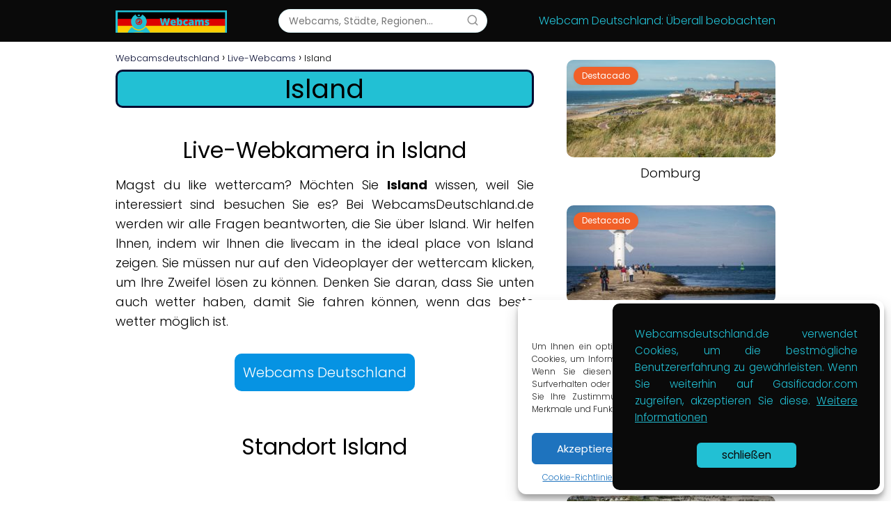

--- FILE ---
content_type: text/html; charset=UTF-8
request_url: https://webcamsdeutschland.de/webcam-island/
body_size: 21754
content:
<!DOCTYPE html><html lang="es" prefix="og: https://ogp.me/ns#"><head><meta charset="UTF-8"/>
<script>var __ezHttpConsent={setByCat:function(src,tagType,attributes,category,force,customSetScriptFn=null){var setScript=function(){if(force||window.ezTcfConsent[category]){if(typeof customSetScriptFn==='function'){customSetScriptFn();}else{var scriptElement=document.createElement(tagType);scriptElement.src=src;attributes.forEach(function(attr){for(var key in attr){if(attr.hasOwnProperty(key)){scriptElement.setAttribute(key,attr[key]);}}});var firstScript=document.getElementsByTagName(tagType)[0];firstScript.parentNode.insertBefore(scriptElement,firstScript);}}};if(force||(window.ezTcfConsent&&window.ezTcfConsent.loaded)){setScript();}else if(typeof getEzConsentData==="function"){getEzConsentData().then(function(ezTcfConsent){if(ezTcfConsent&&ezTcfConsent.loaded){setScript();}else{console.error("cannot get ez consent data");force=true;setScript();}});}else{force=true;setScript();console.error("getEzConsentData is not a function");}},};</script>
<script>var ezTcfConsent=window.ezTcfConsent?window.ezTcfConsent:{loaded:false,store_info:false,develop_and_improve_services:false,measure_ad_performance:false,measure_content_performance:false,select_basic_ads:false,create_ad_profile:false,select_personalized_ads:false,create_content_profile:false,select_personalized_content:false,understand_audiences:false,use_limited_data_to_select_content:false,};function getEzConsentData(){return new Promise(function(resolve){document.addEventListener("ezConsentEvent",function(event){var ezTcfConsent=event.detail.ezTcfConsent;resolve(ezTcfConsent);});});}</script>
<script>if(typeof _setEzCookies!=='function'){function _setEzCookies(ezConsentData){var cookies=window.ezCookieQueue;for(var i=0;i<cookies.length;i++){var cookie=cookies[i];if(ezConsentData&&ezConsentData.loaded&&ezConsentData[cookie.tcfCategory]){document.cookie=cookie.name+"="+cookie.value;}}}}
window.ezCookieQueue=window.ezCookieQueue||[];if(typeof addEzCookies!=='function'){function addEzCookies(arr){window.ezCookieQueue=[...window.ezCookieQueue,...arr];}}
addEzCookies([]);if(window.ezTcfConsent&&window.ezTcfConsent.loaded){_setEzCookies(window.ezTcfConsent);}else if(typeof getEzConsentData==="function"){getEzConsentData().then(function(ezTcfConsent){if(ezTcfConsent&&ezTcfConsent.loaded){_setEzCookies(window.ezTcfConsent);}else{console.error("cannot get ez consent data");_setEzCookies(window.ezTcfConsent);}});}else{console.error("getEzConsentData is not a function");_setEzCookies(window.ezTcfConsent);}</script>
<script data-ezscrex='false' data-cfasync='false' data-pagespeed-no-defer>var __ez=__ez||{};__ez.stms=Date.now();__ez.evt={};__ez.script={};__ez.ck=__ez.ck||{};__ez.template={};__ez.template.isOrig=true;window.__ezScriptHost="//www.ezojs.com";__ez.queue=__ez.queue||function(){var e=0,i=0,t=[],n=!1,o=[],r=[],s=!0,a=function(e,i,n,o,r,s,a){var l=arguments.length>7&&void 0!==arguments[7]?arguments[7]:window,d=this;this.name=e,this.funcName=i,this.parameters=null===n?null:w(n)?n:[n],this.isBlock=o,this.blockedBy=r,this.deleteWhenComplete=s,this.isError=!1,this.isComplete=!1,this.isInitialized=!1,this.proceedIfError=a,this.fWindow=l,this.isTimeDelay=!1,this.process=function(){f("... func = "+e),d.isInitialized=!0,d.isComplete=!0,f("... func.apply: "+e);var i=d.funcName.split("."),n=null,o=this.fWindow||window;i.length>3||(n=3===i.length?o[i[0]][i[1]][i[2]]:2===i.length?o[i[0]][i[1]]:o[d.funcName]),null!=n&&n.apply(null,this.parameters),!0===d.deleteWhenComplete&&delete t[e],!0===d.isBlock&&(f("----- F'D: "+d.name),m())}},l=function(e,i,t,n,o,r,s){var a=arguments.length>7&&void 0!==arguments[7]?arguments[7]:window,l=this;this.name=e,this.path=i,this.async=o,this.defer=r,this.isBlock=t,this.blockedBy=n,this.isInitialized=!1,this.isError=!1,this.isComplete=!1,this.proceedIfError=s,this.fWindow=a,this.isTimeDelay=!1,this.isPath=function(e){return"/"===e[0]&&"/"!==e[1]},this.getSrc=function(e){return void 0!==window.__ezScriptHost&&this.isPath(e)&&"banger.js"!==this.name?window.__ezScriptHost+e:e},this.process=function(){l.isInitialized=!0,f("... file = "+e);var i=this.fWindow?this.fWindow.document:document,t=i.createElement("script");t.src=this.getSrc(this.path),!0===o?t.async=!0:!0===r&&(t.defer=!0),t.onerror=function(){var e={url:window.location.href,name:l.name,path:l.path,user_agent:window.navigator.userAgent};"undefined"!=typeof _ezaq&&(e.pageview_id=_ezaq.page_view_id);var i=encodeURIComponent(JSON.stringify(e)),t=new XMLHttpRequest;t.open("GET","//g.ezoic.net/ezqlog?d="+i,!0),t.send(),f("----- ERR'D: "+l.name),l.isError=!0,!0===l.isBlock&&m()},t.onreadystatechange=t.onload=function(){var e=t.readyState;f("----- F'D: "+l.name),e&&!/loaded|complete/.test(e)||(l.isComplete=!0,!0===l.isBlock&&m())},i.getElementsByTagName("head")[0].appendChild(t)}},d=function(e,i){this.name=e,this.path="",this.async=!1,this.defer=!1,this.isBlock=!1,this.blockedBy=[],this.isInitialized=!0,this.isError=!1,this.isComplete=i,this.proceedIfError=!1,this.isTimeDelay=!1,this.process=function(){}};function c(e,i,n,s,a,d,c,u,f){var m=new l(e,i,n,s,a,d,c,f);!0===u?o[e]=m:r[e]=m,t[e]=m,h(m)}function h(e){!0!==u(e)&&0!=s&&e.process()}function u(e){if(!0===e.isTimeDelay&&!1===n)return f(e.name+" blocked = TIME DELAY!"),!0;if(w(e.blockedBy))for(var i=0;i<e.blockedBy.length;i++){var o=e.blockedBy[i];if(!1===t.hasOwnProperty(o))return f(e.name+" blocked = "+o),!0;if(!0===e.proceedIfError&&!0===t[o].isError)return!1;if(!1===t[o].isComplete)return f(e.name+" blocked = "+o),!0}return!1}function f(e){var i=window.location.href,t=new RegExp("[?&]ezq=([^&#]*)","i").exec(i);"1"===(t?t[1]:null)&&console.debug(e)}function m(){++e>200||(f("let's go"),p(o),p(r))}function p(e){for(var i in e)if(!1!==e.hasOwnProperty(i)){var t=e[i];!0===t.isComplete||u(t)||!0===t.isInitialized||!0===t.isError?!0===t.isError?f(t.name+": error"):!0===t.isComplete?f(t.name+": complete already"):!0===t.isInitialized&&f(t.name+": initialized already"):t.process()}}function w(e){return"[object Array]"==Object.prototype.toString.call(e)}return window.addEventListener("load",(function(){setTimeout((function(){n=!0,f("TDELAY -----"),m()}),5e3)}),!1),{addFile:c,addFileOnce:function(e,i,n,o,r,s,a,l,d){t[e]||c(e,i,n,o,r,s,a,l,d)},addDelayFile:function(e,i){var n=new l(e,i,!1,[],!1,!1,!0);n.isTimeDelay=!0,f(e+" ...  FILE! TDELAY"),r[e]=n,t[e]=n,h(n)},addFunc:function(e,n,s,l,d,c,u,f,m,p){!0===c&&(e=e+"_"+i++);var w=new a(e,n,s,l,d,u,f,p);!0===m?o[e]=w:r[e]=w,t[e]=w,h(w)},addDelayFunc:function(e,i,n){var o=new a(e,i,n,!1,[],!0,!0);o.isTimeDelay=!0,f(e+" ...  FUNCTION! TDELAY"),r[e]=o,t[e]=o,h(o)},items:t,processAll:m,setallowLoad:function(e){s=e},markLoaded:function(e){if(e&&0!==e.length){if(e in t){var i=t[e];!0===i.isComplete?f(i.name+" "+e+": error loaded duplicate"):(i.isComplete=!0,i.isInitialized=!0)}else t[e]=new d(e,!0);f("markLoaded dummyfile: "+t[e].name)}},logWhatsBlocked:function(){for(var e in t)!1!==t.hasOwnProperty(e)&&u(t[e])}}}();__ez.evt.add=function(e,t,n){e.addEventListener?e.addEventListener(t,n,!1):e.attachEvent?e.attachEvent("on"+t,n):e["on"+t]=n()},__ez.evt.remove=function(e,t,n){e.removeEventListener?e.removeEventListener(t,n,!1):e.detachEvent?e.detachEvent("on"+t,n):delete e["on"+t]};__ez.script.add=function(e){var t=document.createElement("script");t.src=e,t.async=!0,t.type="text/javascript",document.getElementsByTagName("head")[0].appendChild(t)};__ez.dot=__ez.dot||{};__ez.queue.addFileOnce('/detroitchicago/boise.js', '//go.ezodn.com/detroitchicago/boise.js?gcb=195-0&cb=5', true, [], true, false, true, false);__ez.queue.addFileOnce('/parsonsmaize/abilene.js', '//go.ezodn.com/parsonsmaize/abilene.js?gcb=195-0&cb=e80eca0cdb', true, [], true, false, true, false);__ez.queue.addFileOnce('/parsonsmaize/mulvane.js', '//go.ezodn.com/parsonsmaize/mulvane.js?gcb=195-0&cb=e75e48eec0', true, ['/parsonsmaize/abilene.js'], true, false, true, false);__ez.queue.addFileOnce('/detroitchicago/birmingham.js', '//go.ezodn.com/detroitchicago/birmingham.js?gcb=195-0&cb=539c47377c', true, ['/parsonsmaize/abilene.js'], true, false, true, false);</script>
<script data-ezscrex="false" type="text/javascript" data-cfasync="false">window._ezaq = Object.assign({"ad_cache_level":0,"adpicker_placement_cnt":0,"ai_placeholder_cache_level":0,"ai_placeholder_placement_cnt":-1,"article_category":"Live-Webcams","author":"Herman","domain":"webcamsdeutschland.de","domain_id":366836,"ezcache_level":0,"ezcache_skip_code":0,"has_bad_image":0,"has_bad_words":0,"is_sitespeed":0,"lt_cache_level":0,"response_size":62902,"response_size_orig":57035,"response_time_orig":0,"template_id":120,"url":"https://webcamsdeutschland.de/webcam-island/","word_count":0,"worst_bad_word_level":0}, typeof window._ezaq !== "undefined" ? window._ezaq : {});__ez.queue.markLoaded('ezaqBaseReady');</script>
<script type='text/javascript' data-ezscrex='false' data-cfasync='false'>
window.ezAnalyticsStatic = true;
window._ez_send_requests_through_ezoic = true;window.ezWp = true;
function analyticsAddScript(script) {
	var ezDynamic = document.createElement('script');
	ezDynamic.type = 'text/javascript';
	ezDynamic.innerHTML = script;
	document.head.appendChild(ezDynamic);
}
function getCookiesWithPrefix() {
    var allCookies = document.cookie.split(';');
    var cookiesWithPrefix = {};

    for (var i = 0; i < allCookies.length; i++) {
        var cookie = allCookies[i].trim();

        for (var j = 0; j < arguments.length; j++) {
            var prefix = arguments[j];
            if (cookie.indexOf(prefix) === 0) {
                var cookieParts = cookie.split('=');
                var cookieName = cookieParts[0];
                var cookieValue = cookieParts.slice(1).join('=');
                cookiesWithPrefix[cookieName] = decodeURIComponent(cookieValue);
                break; // Once matched, no need to check other prefixes
            }
        }
    }

    return cookiesWithPrefix;
}
function productAnalytics() {
	var d = {"dhh":"//go.ezodn.com","pr":[6],"omd5":"03940da4a4c645a47b7d00cc75175948","nar":"risk score"};
	d.u = _ezaq.url;
	d.p = _ezaq.page_view_id;
	d.v = _ezaq.visit_uuid;
	d.ab = _ezaq.ab_test_id;
	d.e = JSON.stringify(_ezaq);
	d.ref = document.referrer;
	d.c = getCookiesWithPrefix('active_template', 'ez', 'lp_');
	if(typeof ez_utmParams !== 'undefined') {
		d.utm = ez_utmParams;
	}

	var dataText = JSON.stringify(d);
	var xhr = new XMLHttpRequest();
	xhr.open('POST','//g.ezoic.net/ezais/analytics?cb=1', true);
	xhr.onload = function () {
		if (xhr.status!=200) {
            return;
		}

        if(document.readyState !== 'loading') {
            analyticsAddScript(xhr.response);
            return;
        }

        var eventFunc = function() {
            if(document.readyState === 'loading') {
                return;
            }
            document.removeEventListener('readystatechange', eventFunc, false);
            analyticsAddScript(xhr.response);
        };

        document.addEventListener('readystatechange', eventFunc, false);
	};
	xhr.setRequestHeader('Content-Type','text/plain');
	xhr.send(dataText);
}
__ez.queue.addFunc("productAnalytics", "productAnalytics", null, true, ['ezaqBaseReady'], false, false, false, true);
</script><base href="https://webcamsdeutschland.de/webcam-island/"/>
	

<meta name="viewport" content="width=device-width, initial-scale=1.0, maximum-scale=2.0"/>

<!-- Optimización para motores de búsqueda de Rank Math -  https://rankmath.com/ -->
<title>▶️ Webcam Island Live - HD - 2026</title>
<meta name="description" content="🌍 die Island in der der Deutschland 🌍."/>
<meta name="robots" content="follow, index, max-snippet:-1, max-video-preview:-1, max-image-preview:large"/>
<link rel="canonical" href="https://webcamsdeutschland.de/webcam-island/"/>
<meta property="og:locale" content="es_ES"/>
<meta property="og:type" content="article"/>
<meta property="og:title" content="▶️ Webcam Island Live - HD - 2026"/>
<meta property="og:description" content="🌍 die Island in der der Deutschland 🌍."/>
<meta property="og:url" content="https://webcamsdeutschland.de/webcam-island/"/>
<meta property="og:site_name" content="Webcamsdeutschland"/>
<meta property="article:publisher" content="https://www.facebook.com/profile.php?id=100075995089120"/>
<meta property="article:section" content="Live-Webcams"/>
<meta property="og:image" content="https://webcamsdeutschland.de/wp-content/uploads/2021/12/island-1024x410.jpg"/>
<meta property="og:image:secure_url" content="https://webcamsdeutschland.de/wp-content/uploads/2021/12/island-1024x410.jpg"/>
<meta property="og:image:width" content="1024"/>
<meta property="og:image:height" content="410"/>
<meta property="og:image:alt" content="Island"/>
<meta property="og:image:type" content="image/jpeg"/>
<meta name="twitter:card" content="summary_large_image"/>
<meta name="twitter:title" content="▶️ Webcam Island Live - HD - 2026"/>
<meta name="twitter:description" content="🌍 die Island in der der Deutschland 🌍."/>
<meta name="twitter:image" content="https://webcamsdeutschland.de/wp-content/uploads/2021/12/island-1024x410.jpg"/>
<meta name="twitter:label1" content="Escrito por"/>
<meta name="twitter:data1" content="Herman"/>
<meta name="twitter:label2" content="Tiempo de lectura"/>
<meta name="twitter:data2" content="Menos de un minuto"/>
<!-- /Plugin Rank Math WordPress SEO -->

<link rel="stylesheet" id="wp-block-library-css" href="https://webcamsdeutschland.de/wp-includes/css/dist/block-library/style.min.css?ver=6.6.2" type="text/css" media="all"/>
<style id="classic-theme-styles-inline-css" type="text/css">
/*! This file is auto-generated */
.wp-block-button__link{color:#fff;background-color:#32373c;border-radius:9999px;box-shadow:none;text-decoration:none;padding:calc(.667em + 2px) calc(1.333em + 2px);font-size:1.125em}.wp-block-file__button{background:#32373c;color:#fff;text-decoration:none}
</style>
<style id="global-styles-inline-css" type="text/css">
:root{--wp--preset--aspect-ratio--square: 1;--wp--preset--aspect-ratio--4-3: 4/3;--wp--preset--aspect-ratio--3-4: 3/4;--wp--preset--aspect-ratio--3-2: 3/2;--wp--preset--aspect-ratio--2-3: 2/3;--wp--preset--aspect-ratio--16-9: 16/9;--wp--preset--aspect-ratio--9-16: 9/16;--wp--preset--color--black: #000000;--wp--preset--color--cyan-bluish-gray: #abb8c3;--wp--preset--color--white: #ffffff;--wp--preset--color--pale-pink: #f78da7;--wp--preset--color--vivid-red: #cf2e2e;--wp--preset--color--luminous-vivid-orange: #ff6900;--wp--preset--color--luminous-vivid-amber: #fcb900;--wp--preset--color--light-green-cyan: #7bdcb5;--wp--preset--color--vivid-green-cyan: #00d084;--wp--preset--color--pale-cyan-blue: #8ed1fc;--wp--preset--color--vivid-cyan-blue: #0693e3;--wp--preset--color--vivid-purple: #9b51e0;--wp--preset--gradient--vivid-cyan-blue-to-vivid-purple: linear-gradient(135deg,rgba(6,147,227,1) 0%,rgb(155,81,224) 100%);--wp--preset--gradient--light-green-cyan-to-vivid-green-cyan: linear-gradient(135deg,rgb(122,220,180) 0%,rgb(0,208,130) 100%);--wp--preset--gradient--luminous-vivid-amber-to-luminous-vivid-orange: linear-gradient(135deg,rgba(252,185,0,1) 0%,rgba(255,105,0,1) 100%);--wp--preset--gradient--luminous-vivid-orange-to-vivid-red: linear-gradient(135deg,rgba(255,105,0,1) 0%,rgb(207,46,46) 100%);--wp--preset--gradient--very-light-gray-to-cyan-bluish-gray: linear-gradient(135deg,rgb(238,238,238) 0%,rgb(169,184,195) 100%);--wp--preset--gradient--cool-to-warm-spectrum: linear-gradient(135deg,rgb(74,234,220) 0%,rgb(151,120,209) 20%,rgb(207,42,186) 40%,rgb(238,44,130) 60%,rgb(251,105,98) 80%,rgb(254,248,76) 100%);--wp--preset--gradient--blush-light-purple: linear-gradient(135deg,rgb(255,206,236) 0%,rgb(152,150,240) 100%);--wp--preset--gradient--blush-bordeaux: linear-gradient(135deg,rgb(254,205,165) 0%,rgb(254,45,45) 50%,rgb(107,0,62) 100%);--wp--preset--gradient--luminous-dusk: linear-gradient(135deg,rgb(255,203,112) 0%,rgb(199,81,192) 50%,rgb(65,88,208) 100%);--wp--preset--gradient--pale-ocean: linear-gradient(135deg,rgb(255,245,203) 0%,rgb(182,227,212) 50%,rgb(51,167,181) 100%);--wp--preset--gradient--electric-grass: linear-gradient(135deg,rgb(202,248,128) 0%,rgb(113,206,126) 100%);--wp--preset--gradient--midnight: linear-gradient(135deg,rgb(2,3,129) 0%,rgb(40,116,252) 100%);--wp--preset--font-size--small: 13px;--wp--preset--font-size--medium: 20px;--wp--preset--font-size--large: 36px;--wp--preset--font-size--x-large: 42px;--wp--preset--spacing--20: 0.44rem;--wp--preset--spacing--30: 0.67rem;--wp--preset--spacing--40: 1rem;--wp--preset--spacing--50: 1.5rem;--wp--preset--spacing--60: 2.25rem;--wp--preset--spacing--70: 3.38rem;--wp--preset--spacing--80: 5.06rem;--wp--preset--shadow--natural: 6px 6px 9px rgba(0, 0, 0, 0.2);--wp--preset--shadow--deep: 12px 12px 50px rgba(0, 0, 0, 0.4);--wp--preset--shadow--sharp: 6px 6px 0px rgba(0, 0, 0, 0.2);--wp--preset--shadow--outlined: 6px 6px 0px -3px rgba(255, 255, 255, 1), 6px 6px rgba(0, 0, 0, 1);--wp--preset--shadow--crisp: 6px 6px 0px rgba(0, 0, 0, 1);}:where(.is-layout-flex){gap: 0.5em;}:where(.is-layout-grid){gap: 0.5em;}body .is-layout-flex{display: flex;}.is-layout-flex{flex-wrap: wrap;align-items: center;}.is-layout-flex > :is(*, div){margin: 0;}body .is-layout-grid{display: grid;}.is-layout-grid > :is(*, div){margin: 0;}:where(.wp-block-columns.is-layout-flex){gap: 2em;}:where(.wp-block-columns.is-layout-grid){gap: 2em;}:where(.wp-block-post-template.is-layout-flex){gap: 1.25em;}:where(.wp-block-post-template.is-layout-grid){gap: 1.25em;}.has-black-color{color: var(--wp--preset--color--black) !important;}.has-cyan-bluish-gray-color{color: var(--wp--preset--color--cyan-bluish-gray) !important;}.has-white-color{color: var(--wp--preset--color--white) !important;}.has-pale-pink-color{color: var(--wp--preset--color--pale-pink) !important;}.has-vivid-red-color{color: var(--wp--preset--color--vivid-red) !important;}.has-luminous-vivid-orange-color{color: var(--wp--preset--color--luminous-vivid-orange) !important;}.has-luminous-vivid-amber-color{color: var(--wp--preset--color--luminous-vivid-amber) !important;}.has-light-green-cyan-color{color: var(--wp--preset--color--light-green-cyan) !important;}.has-vivid-green-cyan-color{color: var(--wp--preset--color--vivid-green-cyan) !important;}.has-pale-cyan-blue-color{color: var(--wp--preset--color--pale-cyan-blue) !important;}.has-vivid-cyan-blue-color{color: var(--wp--preset--color--vivid-cyan-blue) !important;}.has-vivid-purple-color{color: var(--wp--preset--color--vivid-purple) !important;}.has-black-background-color{background-color: var(--wp--preset--color--black) !important;}.has-cyan-bluish-gray-background-color{background-color: var(--wp--preset--color--cyan-bluish-gray) !important;}.has-white-background-color{background-color: var(--wp--preset--color--white) !important;}.has-pale-pink-background-color{background-color: var(--wp--preset--color--pale-pink) !important;}.has-vivid-red-background-color{background-color: var(--wp--preset--color--vivid-red) !important;}.has-luminous-vivid-orange-background-color{background-color: var(--wp--preset--color--luminous-vivid-orange) !important;}.has-luminous-vivid-amber-background-color{background-color: var(--wp--preset--color--luminous-vivid-amber) !important;}.has-light-green-cyan-background-color{background-color: var(--wp--preset--color--light-green-cyan) !important;}.has-vivid-green-cyan-background-color{background-color: var(--wp--preset--color--vivid-green-cyan) !important;}.has-pale-cyan-blue-background-color{background-color: var(--wp--preset--color--pale-cyan-blue) !important;}.has-vivid-cyan-blue-background-color{background-color: var(--wp--preset--color--vivid-cyan-blue) !important;}.has-vivid-purple-background-color{background-color: var(--wp--preset--color--vivid-purple) !important;}.has-black-border-color{border-color: var(--wp--preset--color--black) !important;}.has-cyan-bluish-gray-border-color{border-color: var(--wp--preset--color--cyan-bluish-gray) !important;}.has-white-border-color{border-color: var(--wp--preset--color--white) !important;}.has-pale-pink-border-color{border-color: var(--wp--preset--color--pale-pink) !important;}.has-vivid-red-border-color{border-color: var(--wp--preset--color--vivid-red) !important;}.has-luminous-vivid-orange-border-color{border-color: var(--wp--preset--color--luminous-vivid-orange) !important;}.has-luminous-vivid-amber-border-color{border-color: var(--wp--preset--color--luminous-vivid-amber) !important;}.has-light-green-cyan-border-color{border-color: var(--wp--preset--color--light-green-cyan) !important;}.has-vivid-green-cyan-border-color{border-color: var(--wp--preset--color--vivid-green-cyan) !important;}.has-pale-cyan-blue-border-color{border-color: var(--wp--preset--color--pale-cyan-blue) !important;}.has-vivid-cyan-blue-border-color{border-color: var(--wp--preset--color--vivid-cyan-blue) !important;}.has-vivid-purple-border-color{border-color: var(--wp--preset--color--vivid-purple) !important;}.has-vivid-cyan-blue-to-vivid-purple-gradient-background{background: var(--wp--preset--gradient--vivid-cyan-blue-to-vivid-purple) !important;}.has-light-green-cyan-to-vivid-green-cyan-gradient-background{background: var(--wp--preset--gradient--light-green-cyan-to-vivid-green-cyan) !important;}.has-luminous-vivid-amber-to-luminous-vivid-orange-gradient-background{background: var(--wp--preset--gradient--luminous-vivid-amber-to-luminous-vivid-orange) !important;}.has-luminous-vivid-orange-to-vivid-red-gradient-background{background: var(--wp--preset--gradient--luminous-vivid-orange-to-vivid-red) !important;}.has-very-light-gray-to-cyan-bluish-gray-gradient-background{background: var(--wp--preset--gradient--very-light-gray-to-cyan-bluish-gray) !important;}.has-cool-to-warm-spectrum-gradient-background{background: var(--wp--preset--gradient--cool-to-warm-spectrum) !important;}.has-blush-light-purple-gradient-background{background: var(--wp--preset--gradient--blush-light-purple) !important;}.has-blush-bordeaux-gradient-background{background: var(--wp--preset--gradient--blush-bordeaux) !important;}.has-luminous-dusk-gradient-background{background: var(--wp--preset--gradient--luminous-dusk) !important;}.has-pale-ocean-gradient-background{background: var(--wp--preset--gradient--pale-ocean) !important;}.has-electric-grass-gradient-background{background: var(--wp--preset--gradient--electric-grass) !important;}.has-midnight-gradient-background{background: var(--wp--preset--gradient--midnight) !important;}.has-small-font-size{font-size: var(--wp--preset--font-size--small) !important;}.has-medium-font-size{font-size: var(--wp--preset--font-size--medium) !important;}.has-large-font-size{font-size: var(--wp--preset--font-size--large) !important;}.has-x-large-font-size{font-size: var(--wp--preset--font-size--x-large) !important;}
:where(.wp-block-post-template.is-layout-flex){gap: 1.25em;}:where(.wp-block-post-template.is-layout-grid){gap: 1.25em;}
:where(.wp-block-columns.is-layout-flex){gap: 2em;}:where(.wp-block-columns.is-layout-grid){gap: 2em;}
:root :where(.wp-block-pullquote){font-size: 1.5em;line-height: 1.6;}
</style>
<link rel="stylesheet" id="cmplz-general-css" href="https://webcamsdeutschland.de/wp-content/plugins/complianz-gdpr/assets/css/cookieblocker.min.css?ver=6.5.4" type="text/css" media="all"/>
<link rel="stylesheet" id="asap-style-css" href="https://webcamsdeutschland.de/wp-content/themes/asap/assets/css/main.min.css?ver=05140823" type="text/css" media="all"/>
<style id="asap-style-inline-css" type="text/css">
body {font-family: 'Poppins', sans-serif !important;background: #FFFFFF;font-weight: 300 !important;}h1,h2,h3,h4,h5,h6 {font-family: 'Poppins', sans-serif !important;font-weight: 400;line-height: 1.3;}h1 {color:#000000}h2,h5,h6{color:#000000}h3{color:#181818}h4{color:#181818}.article-loop p,.article-loop-featured p,.article-loop h2,.article-loop h3,.article-loop h4,.article-loop-featured h2,.article-loop-featured h3,.article-loop span.entry-title, .related-posts p,.last-post-sidebar p,.woocommerce-loop-product__title {font-family: 'Poppins', sans-serif !important;font-size: 18px !important;font-weight: 300 !important;}.article-loop .show-extract p,.article-loop .show-extract span {font-family: 'Poppins', sans-serif !important;font-weight: 300 !important;}a {color: #050a30;}.the-content .post-index span,.des-category .post-index span {font-size:18px;}.the-content .post-index li,.the-content .post-index a,.des-category .post-index li,.des-category .post-index a,.comment-respond > p > span > a,.asap-pros-cons-title span,.asap-pros-cons ul li span,.woocommerce #reviews #comments ol.commentlist li .comment-text p,.woocommerce #review_form #respond p,.woocommerce .comment-reply-title,.woocommerce form .form-row label, .woocommerce-page form .form-row label {font-size: calc(18px - 2px);}.content-tags a,.tagcloud a {border:1px solid #050a30;}.content-tags a:hover,.tagcloud a:hover {color: #050a3099;}p,.the-content ul li,.the-content ol li {color: #000000;font-size: 18px;line-height: 1.6;}.comment-author cite,.primary-sidebar ul li a,.woocommerce ul.products li.product .price,span.asap-author,.content-cluster .show-extract span {color: #000000;}.comment-body p,#commentform input,#commentform textarea{font-size: calc(18px - 2px);}.social-title {font-size: calc(18px - 3px);}.breadcrumb a,.breadcrumb span,.woocommerce .woocommerce-breadcrumb {font-size: calc(18px - 5px);}.content-footer p,.content-footer li,.search-header input:not([type=submit]):not([type=radio]):not([type=checkbox]):not([type=file]) {font-size: calc(18px - 4px) !important;}.search-header input:not([type=submit]):not([type=radio]):not([type=checkbox]):not([type=file]) {border:1px solid #22c0d426 !important;}h1 {font-size: 38px;}h2 {font-size: 32px;}h3 {font-size: 28px;}h4 {font-size: 23px;}.site-header,#cookiesbox {background: #0a0a0a;}.site-header-wc a span.count-number {border:1px solid #22c0d4;}.content-footer {background: #000000;}.comment-respond > p,.area-comentarios ol > p,.error404 .content-loop p + p,.search .content-loop .search-home + p {border-bottom:1px solid #086972}.pagination a,.nav-links a,.woocommerce #respond input#submit,.woocommerce a.button, .woocommerce button.button,.woocommerce input.button,.woocommerce #respond input#submit.alt,.woocommerce a.button.alt,.woocommerce button.button.alt,.woocommerce input.button.alt,.wpcf7-form input.wpcf7-submit {background: #086972;color: #FFFFFF !important;}.woocommerce div.product .woocommerce-tabs ul.tabs li.active {border-bottom: 2px solid #086972;}.pagination a:hover,.nav-links a:hover {background: #086972B3;}.article-loop a span.entry-title{color:#000000 !important;}.article-loop a:hover p,.article-loop a:hover h2,.article-loop a:hover h3,.article-loop a:hover span.entry-title {color: #050a30 !important;}.article-loop.custom-links a:hover span.entry-title,.asap-loop-horizontal .article-loop a:hover span.entry-title {color: #000000 !important;}#commentform input,#commentform textarea {border: 2px solid #086972;font-weight: 300 !important;}.content-loop {max-width: 980px;}.site-header-content,.site-header-content-top {max-width: 980px;}.content-footer {max-width: calc(980px - 32px); }.content-footer-social {background: #0000001A;}.content-single {max-width: 980px;}.content-page {max-width: 980px;}.content-wc {max-width: 980px;}.reply a,.go-top {background: #086972;color: #FFFFFF;}.reply a {border: 2px solid #086972;}#commentform input[type=submit] {background: #086972;color: #FFFFFF;}.site-header a,header,header label {color: #22c0d4;}.content-footer a,.content-footer p,.content-footer .widget-area {color: #22c0d4;}header .line {background: #22c0d4;}.site-logo img {max-width: 160px;width:100%;}.search-header {margin-left: 0px;}.primary-sidebar {width:300px;}p.sidebar-title,.comment-respond > p,.area-comentarios ol > p,.asap-subtitle {font-size:calc(18px + 2px);}.popular-post-sidebar ol a {color:#000000;font-size:calc(18px - 2px);}.popular-post-sidebar ol li:before,.primary-sidebar div ul li:before {border-color: #086972;}.search-form input[type=submit] {background:#0a0a0a;}.search-form {border:2px solid #086972;}.sidebar-title:after,.archive .content-loop h1:after {background:#086972;}.single-nav .nav-prev a:before, .single-nav .nav-next a:before {border-color:#086972;}.single-nav a {color:#000000;font-size:calc(18px - 3px);}.the-content .post-index {border-top:2px solid #086972;}.the-content .post-index #show-table {color:#050a30;font-size: calc(18px - 3px);font-weight: 300;}.the-content .post-index .btn-show {font-size: calc(18px - 3px) !important;}.search-header form {width:300px;}.site-header .site-header-wc svg {stroke:#22c0d4;}.item-featured {color:#FFFFFF;background:#f16028;}.checkbox .check-table svg {stroke:#086972;}.article-content,#commentform input, #commentform textarea,.reply a,.woocommerce #respond input#submit, .woocommerce #respond input#submit.alt,.woocommerce-address-fields__field-wrapper input,.woocommerce-EditAccountForm input,.wpcf7-form input,.wpcf7-form textarea,.wpcf7-form input.wpcf7-submit {border-radius:10px !important;}.pagination a, .pagination span, .nav-links a {border-radius:50%;min-width:2.5rem;}.reply a {padding:6px 8px !important;}.asap-icon,.asap-icon-single {border-radius:50%;}.asap-icon{margin-right:1px;padding:.6rem !important;}.content-footer-social {border-top-left-radius:10px;border-top-right-radius:10px;}.item-featured,.content-item-category>span,.woocommerce span.onsale,.woocommerce a.button,.woocommerce button.button, .woocommerce input.button, .woocommerce a.button.alt, .woocommerce button.button.alt, .woocommerce input.button.alt,.product-gallery-summary .quantity input,#add_payment_method table.cart input,.woocommerce-cart table.cart input, .woocommerce-checkout table.cart input,.woocommerce div.product form.cart .variations select {border-radius:2rem !important;}.search-home input {border-radius:2rem !important;padding: 0.875rem 1.25rem !important;}.search-home button.s-btn {margin-right:1.25rem !important;}#cookiesbox p,#cookiesbox a {color: #22c0d4;}#cookiesbox button {background: #22c0d4;color:#0a0a0a;}@media (max-width: 1050px) and (min-width:481px) {.article-loop-featured .article-image-featured {border-radius: 10px !important;}}@media (min-width:1050px) { ul.sub-menu,ul.sub-menu li {border-radius:10px;}.search-header input {border-radius:2rem !important;padding: 0 0 0 .85rem !important;}.search-header button.s-btn {width:2.65rem !important;}.site-header .asap-icon svg { stroke: #22c0d4 !important;}.home .content-loop {padding-top: 1.75rem;}}@media (min-width:1050px) {.content-footer {border-top-left-radius:10px;border-top-right-radius:10px;}}.article-loop .article-image,.article-loop a p,.article-loop img,.article-image-featured,input,textarea,a { transition:all .2s; }.article-loop:hover .article-image,.article-loop:hover img{transform:scale(1.05) }.the-content .post-index #index-table{display:none;}@media(max-width:480px) {h1,.archive .content-loop h1 {font-size: calc(38px - 8px);}h2 {font-size: calc(32px - 4px);}h3 {font-size: calc(28px - 4px);}.article-loop-featured .article-image-featured {border-radius:10px !important;}}@media(min-width:1050px) {.content-thin {width: calc(95% - 300px);}#menu>ul {font-size: calc(18px - 2px);} #menu ul .menu-item-has-children:after {border: solid #22c0d4;border-width: 0 2px 2px 0;}}@media(max-width:1050px) {#menu ul li .sub-menu li a:hover { color:#050a30 !important;}#menu ul>li ul>li>a{font-size: calc(18px - 2px);}}.item-featured {margin-top:10px;} .asap-box-design .last-post-sidebar .article-content { min-height:140px;}.asap-box-design .last-post-sidebar .article-loop {margin-bottom:.85rem !important;} .asap-box-design .last-post-sidebar article:last-child { margin-bottom:2rem !important;}.asap-date-loop {font-size: calc(18px - 5px) !important;text-align:center;}.sticky {top: 22px !important;}.the-content h2:before,.the-content h2 span:before{margin-top: -20px;height: 20px;}header {position:relative !important;}@media (max-width: 1050px) {.content-single,.content-page {padding-top: 0 !important;}.content-loop {padding: 2rem;}.author .content-loop, .category .content-loop {padding: 1rem 2rem 2rem 2rem;}}.content-footer .widget-area {padding-right:2rem;}footer {background: #000000;}.content-footer {padding:20px;}.content-footer p.widget-title {margin-bottom:10px;}.content-footer .logo-footer {width:100%;align-items:flex-start;}.content-footer-social {width: 100%;}.content-single,content-page {margin-bottom:2rem;}.content-footer-social > div {max-width: calc(980px - 32px);margin:0 auto;}@media (min-width:1050px) {.content-footer {padding:30px 0;}.content-footer .logo-footer {margin:0 1rem 0 0 !important;padding-right:2rem !important;}}@media (max-width:1050px) {.content-footer .logo-footer {margin:0 0 1rem 0 !important;}.content-footer .widget-area {margin-top:2rem !important;}}
</style>
<script type="text/javascript" src="https://webcamsdeutschland.de/wp-includes/js/jquery/jquery.min.js?ver=3.7.1" id="jquery-core-js"></script>
<script type="text/javascript" src="https://webcamsdeutschland.de/wp-includes/js/jquery/jquery-migrate.min.js?ver=3.4.1" id="jquery-migrate-js"></script>
<link rel="alternate" title="oEmbed (JSON)" type="application/json+oembed" href="https://webcamsdeutschland.de/wp-json/oembed/1.0/embed?url=https%3A%2F%2Fwebcamsdeutschland.de%2Fwebcam-island%2F"/>
<link rel="alternate" title="oEmbed (XML)" type="text/xml+oembed" href="https://webcamsdeutschland.de/wp-json/oembed/1.0/embed?url=https%3A%2F%2Fwebcamsdeutschland.de%2Fwebcam-island%2F&amp;format=xml"/>
<style>.cmplz-hidden{display:none!important;}</style><meta name="theme-color" content="#0a0a0a"/><link rel="preload" as="image" href="https://webcamsdeutschland.de/wp-content/uploads/2021/12/island-1024x410.jpg" imagesrcset="https://webcamsdeutschland.de/wp-content/uploads/2021/12/island-1024x410.jpg 1024w, https://webcamsdeutschland.de/wp-content/uploads/2021/12/island-300x120.jpg 300w, https://webcamsdeutschland.de/wp-content/uploads/2021/12/island-768x307.jpg 768w, https://webcamsdeutschland.de/wp-content/uploads/2021/12/island-1536x615.jpg 1536w, https://webcamsdeutschland.de/wp-content/uploads/2021/12/island-2048x820.jpg 2048w" imagesizes="(max-width: 1024px) 100vw, 1024px"/><style>@font-face {
            font-family: "Poppins";
            font-style: normal;
            font-weight: 300;
            src: local(""),
            url("https://webcamsdeutschland.de/wp-content/themes/asap/assets/fonts/poppins-300.woff2") format("woff2"),
            url("https://webcamsdeutschland.de/wp-content/themes/asap/assets/fonts/poppins-300.woff") format("woff");
            font-display: swap;
        } @font-face {
            font-family: "Poppins";
            font-style: normal;
            font-weight: 700;
            src: local(""),
            url("https://webcamsdeutschland.de/wp-content/themes/asap/assets/fonts/poppins-700.woff2") format("woff2"),
            url("https://webcamsdeutschland.de/wp-content/themes/asap/assets/fonts/poppins-700.woff") format("woff");
            font-display: swap;
        } @font-face {
            font-family: "Poppins";
            font-style: normal;
            font-weight: 400;
            src: local(""),
            url("https://webcamsdeutschland.de/wp-content/themes/asap/assets/fonts/poppins-400.woff2") format("woff2"),
            url("https://webcamsdeutschland.de/wp-content/themes/asap/assets/fonts/poppins-400.woff") format("woff");
            font-display: swap;
        } </style>


<!-- Schema: Organization -->

<script type="application/ld+json">
	{"@context":"http:\/\/schema.org","@type":"Organization","name":"Webcamsdeutschland","alternateName":"Webcams aus allen Regionen Deutschlands","url":"https:\/\/webcamsdeutschland.de","logo":"https:\/\/webcamsdeutschland.de\/wp-content\/uploads\/2021\/10\/cropped-Icono-Definitivo-Webcam-Alemania.png"}</script>


<!-- Schema: Article -->

    <script type="application/ld+json">
        {"@context":"https:\/\/schema.org","@type":"Article","mainEntityOfPage":{"@type":"WebPage","@id":"https:\/\/webcamsdeutschland.de\/webcam-island\/"},"headline":"Island","image":{"@type":"ImageObject","url":"https:\/\/webcamsdeutschland.de\/wp-content\/uploads\/2021\/12\/island-scaled.jpg"},"author":{"@type":"Person","name":"Herman","sameAs":"https:\/\/webcamsdeutschland.de\/author\/herman\/"},"publisher":{"@type":"Organization","name":"Webcamsdeutschland","logo":{"@type":"ImageObject","url":"https:\/\/webcamsdeutschland.de\/wp-content\/uploads\/2021\/10\/cropped-Icono-Definitivo-Webcam-Alemania.png"}},"datePublished":"2021-12-15 13:05","dateModified":"2021-12-15 13:05"}    </script>



<!-- Schema: Search -->

    <script type="application/ld+json">
        {"@context":"https:\/\/schema.org","@type":"WebSite","url":"https:\/\/webcamsdeutschland.de","potentialAction":{"@type":"SearchAction","target":{"@type":"EntryPoint","urlTemplate":"https:\/\/webcamsdeutschland.de\/?s={s}"},"query-input":"required name=s"}}    </script>




<!-- Schema: Video -->


<!-- TradeDoubler site verification 3241021 -->

<!-- Global site tag (gtag.js) - Google Analytics -->
<script async="" src="https://www.googletagmanager.com/gtag/js?id=G-8HSKVJJ6MV"></script>
<script>
  window.dataLayer = window.dataLayer || [];
  function gtag(){dataLayer.push(arguments);}
  gtag('js', new Date());

  gtag('config', 'G-8HSKVJJ6MV');
</script>

<script data-ad-client="ca-pub-1391349995291242" async="" src="https://pagead2.googlesyndication.com/pagead/js/adsbygoogle.js"></script>
<link rel="icon" href="https://webcamsdeutschland.de/wp-content/uploads/2021/09/cropped-icono-webde-32x32.png" sizes="32x32"/>
<link rel="icon" href="https://webcamsdeutschland.de/wp-content/uploads/2021/09/cropped-icono-webde-192x192.png" sizes="192x192"/>
<link rel="apple-touch-icon" href="https://webcamsdeutschland.de/wp-content/uploads/2021/09/cropped-icono-webde-180x180.png"/>
<meta name="msapplication-TileImage" content="https://webcamsdeutschland.de/wp-content/uploads/2021/09/cropped-icono-webde-270x270.png"/>
		<style type="text/css" id="wp-custom-css">
			.contenedordiv {
  position: relative;
  overflow: hidden;
  width: 100%;
  padding-top: 56.25%; /* 16:9 Aspect Ratio (divide 9 by 16 = 0.5625) */
}

/* Then style the iframe to fit in the container div with full height and width */
.rif {
  position: absolute;
  top: 0;
  left: 0;
  bottom: 0;
  right: 0;
  width: 100%;
  height: 100%;
}

@media (max-width: 600px){
	h1 {
		background-color: #22c0d4;
		border: 3px solid #050a30;
		text-align:center;
		border-radius: 10px;
	}
	.h2inicio {
		background-color: #22c0d4;
		border: 3px solid #050a30;
		text-align: center;
		border-radius: 10px;
	}
}

@media (min-width: 601px) and (max-width:1040px){
	h1 {
		background-color: #22c0d4;
		border: 3px solid #050a30;
		text-align: center;
		border-radius: 10px;
	}
	.h2inicio {
		background-color: #22c0d4;
		border: 3px solid #050a30;
		text-align: center;
		border-radius: 10px;
	}
}

@media (min-width: 1041px){
	h1 {
		background-color: #22c0d4;
		border: 3px solid #050a30;
		text-align: center;
		border-radius: 10px;
	}
	.h2inicio {
		background-color: #22c0d4;
		border: 3px solid #050a30;
		text-align: center;
		border-radius: 10px;
	}
}

div
{
text-align: justify
}		</style>
		<script type='text/javascript'>
var ezoTemplate = 'old_site_noads';
var ezouid = '1';
var ezoFormfactor = '1';
</script><script data-ezscrex="false" type='text/javascript'>
var soc_app_id = '0';
var did = 366836;
var ezdomain = 'webcamsdeutschland.de';
var ezoicSearchable = 1;
</script></head>
	
<body class="single postid-2593">
	
	
	

	
<header class="site-header">

	<div class="site-header-content">
		
				
		
	<div class="site-logo"><a href="https://webcamsdeutschland.de/" class="custom-logo-link" rel="home"><img width="250" height="50" src="https://webcamsdeutschland.de/wp-content/uploads/2021/10/cropped-Icono-Definitivo-Webcam-Alemania.png" class="custom-logo" alt="Webcamsdeutschland" decoding="async"/></a></div>

	
			
	
	<div class="search-header">

		<form action="https://webcamsdeutschland.de/" method="get">

			<input autocomplete="off" id="search-header" placeholder="Webcams, Städte, Regionen..." value="" name="s" required=""/>
		
						
			<button class="s-btn" type="submit" aria-label="Buscar">
				<svg xmlns="http://www.w3.org/2000/svg" viewBox="0 0 24 24">
					<circle cx="11" cy="11" r="8"></circle>
					<line x1="21" y1="21" x2="16.65" y2="16.65"></line>
				</svg>
			</button>

		</form>	

	</div>

			
						
			
		
		

<div>
	
		
	<input type="checkbox" id="btn-menu"/>
	
	<label id="nav-icon" for="btn-menu">

		<div class="circle nav-icon">

			<span class="line top"></span>
			<span class="line middle"></span>
			<span class="line bottom"></span>

		</div>
		
	</label>
	
	
	<nav id="menu" itemscope="itemscope" itemtype="http://schema.org/SiteNavigationElement" role="navigation">
		
		
		<div class="search-responsive">

			<form action="https://webcamsdeutschland.de/" method="get">
				
				<input autocomplete="off" id="search-menu" placeholder="Webcams, Städte, Regionen..." value="" name="s" required=""/>
				
												
				<button class="s-btn" type="submit" aria-label="Buscar">
					<svg xmlns="http://www.w3.org/2000/svg" viewBox="0 0 24 24">
						<circle cx="11" cy="11" r="8"></circle>
						<line x1="21" y1="21" x2="16.65" y2="16.65"></line>
					</svg>
				</button>
				
			</form>	

		</div>

		
		<ul id="menu-webcams-deutschland" class="header-menu"><li id="menu-item-591" class="menu-item menu-item-type-post_type menu-item-object-page menu-item-home menu-item-591"><a href="https://webcamsdeutschland.de/" itemprop="url">Webcam Deutschland: Überall beobachten</a></li>
</ul>		
				
	</nav> 
	
</div>					
	</div>
	
</header>



<main class="content-single">
	
			
			
		
					
	<article class="content-thin">
				
		
		
	
		
		<div role="navigation" aria-label="Breadcrumbs" class="breadcrumb-trail breadcrumbs" itemprop="breadcrumb"><ul class="breadcrumb" itemscope="" itemtype="http://schema.org/BreadcrumbList"><meta name="numberOfItems" content="3"/><meta name="itemListOrder" content="Ascending"/><li itemprop="itemListElement" itemscope="" itemtype="http://schema.org/ListItem" class="trail-item trail-begin"><a href="https://webcamsdeutschland.de/" rel="home" itemprop="item"><span itemprop="name">Webcamsdeutschland</span></a><meta itemprop="position" content="1"/></li><li itemprop="itemListElement" itemscope="" itemtype="http://schema.org/ListItem" class="trail-item"><a href="https://webcamsdeutschland.de/category/webcam-deutschland/" itemprop="item"><span itemprop="name">Live-Webcams</span></a><meta itemprop="position" content="2"/></li><li itemprop="itemListElement" itemscope="" itemtype="http://schema.org/ListItem" class="trail-item trail-end"><span itemprop="name">Island</span><meta itemprop="position" content="3"/></li></ul></div>
		<h1>Island</h1>
			
		
		
					

	

	
	
	

	

	

	

		
		
		
			
		

	
	<div class="the-content">
	
	<h2 style="text-align: center;">Live-Webkamera in Island</h2>
<p>Magst du like wettercam? Möchten Sie <strong>Island</strong> wissen, weil Sie interessiert sind besuchen Sie es? Bei WebcamsDeutschland.de werden wir alle Fragen beantworten, die Sie über Island. Wir helfen Ihnen, indem wir Ihnen die livecam in the ideal place von Island zeigen. Sie müssen nur auf den Videoplayer der wettercam klicken, um Ihre Zweifel lösen zu können. Denken Sie daran, dass Sie unten auch wetter haben, damit Sie fahren können, wenn das beste wetter möglich ist.
</p><!-- Ezoic - wp_under_page_title - under_page_title --><div id="ezoic-pub-ad-placeholder-114" data-inserter-version="2"></div><!-- End Ezoic - wp_under_page_title - under_page_title -->
<p style="text-align: center;"></p><div class="asap-btn-ctn-center" style=""><a href="https://webcamsdeutschland.de/" style="border-radius: 10px;background: #0693e3;color: #ffffff;font-size: 20px;margin: 12px;padding: 12px;" class="asap-stc-btn" rel="follow">Webcams Deutschland</a></div><p></p>
<h2 class="has-text-align-center" style="text-align: center;">Standort Island</h2>
<p> </p><!-- Ezoic - wp_under_first_paragraph - under_first_paragraph --><div id="ezoic-pub-ad-placeholder-122" data-inserter-version="2"></div><!-- End Ezoic - wp_under_first_paragraph - under_first_paragraph -->
<h2 class="has-text-align-center" style="text-align: center;">Wetter auf Island</h2>
				
	
	</div>

	
	
		<div class="author-box">

			<div class="author-box-avatar">

				<img loading="lazy" alt="" src="https://secure.gravatar.com/avatar/43928c79eee278678c03f21a21040169?s=80&amp;d=mm&amp;r=g" srcset="https://secure.gravatar.com/avatar/43928c79eee278678c03f21a21040169?s=160&amp;d=mm&amp;r=g 2x" class="avatar avatar-80 photo" height="80" width="80" decoding="async"/>
			</div>

			<div class="author-box-info">

								<p class="author-box-name"><a href="https://webcamsdeutschland.de/author/herman/">Herman</a></p>
				
				<p class="author-box-desc"></p>

				
			</div>

		</div>

	
	
	<div class="comment-respond others-items"><p>Andere Live-Webcams</p></div>

	
	<div class="related-posts">
	
	
<article class="article-loop asap-columns-3">
	
	<a href="https://webcamsdeutschland.de/flugplatz-hammelburg-webcam/" rel="bookmark">
		
				
		<div class="article-content">

			<img width="250" height="250" src="https://webcamsdeutschland.de/wp-content/uploads/2022/06/Flugplatz-Hammelburg-Webcam.jpg" class="attachment-post-thumbnail size-post-thumbnail wp-post-image" alt="Flugplatz Hammelburg Webcam" decoding="async" fetchpriority="high" srcset="https://webcamsdeutschland.de/wp-content/uploads/2022/06/Flugplatz-Hammelburg-Webcam.jpg 250w, https://webcamsdeutschland.de/wp-content/uploads/2022/06/Flugplatz-Hammelburg-Webcam-150x150.jpg 150w" sizes="(max-width: 250px) 100vw, 250px"/>			
		</div>
		
				
				
		<p class="entry-title">Flugplatz Hammelburg Webcam</p>		
						
	</a>
	
</article>
<article class="article-loop asap-columns-3">
	
	<a href="https://webcamsdeutschland.de/almstadl-wagrain-webcam/" rel="bookmark">
		
				
		<div class="article-content">

			<img width="400" height="267" src="https://webcamsdeutschland.de/wp-content/uploads/2022/06/almstadl-wagrain-webcam-400x267.jpg" class="attachment-post-thumbnail size-post-thumbnail wp-post-image" alt="" decoding="async" srcset="https://webcamsdeutschland.de/wp-content/uploads/2022/06/almstadl-wagrain-webcam-400x267.jpg 400w, https://webcamsdeutschland.de/wp-content/uploads/2022/06/almstadl-wagrain-webcam-300x200.jpg 300w, https://webcamsdeutschland.de/wp-content/uploads/2022/06/almstadl-wagrain-webcam.jpg 570w" sizes="(max-width: 400px) 100vw, 400px"/>			
		</div>
		
				
				
		<p class="entry-title">Almstadl Wagrain Webcam</p>		
						
	</a>
	
</article>
<article class="article-loop asap-columns-3">
	
	<a href="https://webcamsdeutschland.de/webcam-ruhpolding-ortseingang/" rel="bookmark">
		
				
		<div class="article-content">

			<img width="300" height="140" src="https://webcamsdeutschland.de/wp-content/uploads/2022/03/Webcam-Ruhpolding-Ortseingang.jpg" class="attachment-post-thumbnail size-post-thumbnail wp-post-image" alt="Webcam Ruhpolding Ortseingang" decoding="async" loading="lazy"/>			
		</div>
		
				
				
		<p class="entry-title">Webcam Ruhpolding Ortseingang</p>		
						
	</a>
	
</article>
<article class="article-loop asap-columns-3">
	
	<a href="https://webcamsdeutschland.de/webcam-diedamskopf/" rel="bookmark">
		
				
		<div class="article-content">

			<img width="400" height="267" src="https://webcamsdeutschland.de/wp-content/uploads/2021/12/diedamskopf-400x267.jpg" class="attachment-post-thumbnail size-post-thumbnail wp-post-image" alt="" decoding="async" loading="lazy"/>			
		</div>
		
				
				
		<p class="entry-title">Diedamskopf</p>		
						
	</a>
	
</article>
<article class="article-loop asap-columns-3">
	
	<a href="https://webcamsdeutschland.de/webcam-breckerfeld/" rel="bookmark">
		
				
		<div class="article-content">

			<img width="400" height="267" src="https://webcamsdeutschland.de/wp-content/uploads/2021/12/breckerfeld-400x267.png" class="attachment-post-thumbnail size-post-thumbnail wp-post-image" alt="webcam breckerfeld" decoding="async" loading="lazy"/>			
		</div>
		
				
				
		<p class="entry-title">Breckerfeld</p>		
						
	</a>
	
</article>
<article class="article-loop asap-columns-3">
	
	<a href="https://webcamsdeutschland.de/webcam-schwerin/" rel="bookmark">
		
				
		<div class="article-content">

			<img width="400" height="267" src="https://webcamsdeutschland.de/wp-content/uploads/2021/12/schwerin-400x267.jpg" class="attachment-post-thumbnail size-post-thumbnail wp-post-image" alt="" decoding="async" loading="lazy" srcset="https://webcamsdeutschland.de/wp-content/uploads/2021/12/schwerin-400x267.jpg 400w, https://webcamsdeutschland.de/wp-content/uploads/2021/12/schwerin-300x200.jpg 300w, https://webcamsdeutschland.de/wp-content/uploads/2021/12/schwerin.jpg 669w" sizes="(max-width: 400px) 100vw, 400px"/>			
		</div>
		
				
				
		<p class="entry-title">Schwerin</p>		
						
	</a>
	
</article>	
		
	</div>


<div id="comentarios" class="area-comentarios">
	
	
	
</div>			
	</article>
	
		
	
<aside id="primary-sidebar" class="primary-sidebar widget-area" role="complementary">
	
		
	
	
	<div class="last-post-sidebar"> 
		
	
<article class="article-loop asap-columns-1">
	
	<a href="https://webcamsdeutschland.de/webcam-domburg/" rel="bookmark">
		
				
		<div class="article-content">
		
				
			<span class="item-featured">Destacado</span>

			
			<img width="300" height="140" src="https://webcamsdeutschland.de/wp-content/uploads/2021/12/domburg-300x140.jpg" class="attachment-side-thumbnail size-side-thumbnail wp-post-image" alt="" decoding="async" loading="lazy"/>			
		</div>
		
					
		<p class="entry-title">Domburg</p>						
			
	</a>
	
</article>
<article class="article-loop asap-columns-1">
	
	<a href="https://webcamsdeutschland.de/webcam-swinemunde/" rel="bookmark">
		
				
		<div class="article-content">
		
				
			<span class="item-featured">Destacado</span>

			
			<img width="300" height="140" src="https://webcamsdeutschland.de/wp-content/uploads/2021/12/swinemunde-300x140.jpg" class="attachment-side-thumbnail size-side-thumbnail wp-post-image" alt="" decoding="async" loading="lazy"/>			
		</div>
		
					
		<p class="entry-title">Swinemünde</p>						
			
	</a>
	
</article>
<article class="article-loop asap-columns-1">
	
	<a href="https://webcamsdeutschland.de/webcam-mummelsee/" rel="bookmark">
		
				
		<div class="article-content">
		
				
			<span class="item-featured">Destacado</span>

			
			<img width="300" height="140" src="https://webcamsdeutschland.de/wp-content/uploads/2021/12/mummelsee-300x140.jpg" class="attachment-side-thumbnail size-side-thumbnail wp-post-image" alt="" decoding="async" loading="lazy"/>			
		</div>
		
					
		<p class="entry-title">Mummelsee</p>						
			
	</a>
	
</article>
<article class="article-loop asap-columns-1">
	
	<a href="https://webcamsdeutschland.de/webcam-norden-norddeich/" rel="bookmark">
		
				
		<div class="article-content">
		
				
			<span class="item-featured">Destacado</span>

			
			<img width="300" height="140" src="https://webcamsdeutschland.de/wp-content/uploads/2021/10/Webcam-Norden-Norddeich-300x140.jpg" class="attachment-side-thumbnail size-side-thumbnail wp-post-image" alt="Webcam Norden-Norddeich" decoding="async" loading="lazy"/>			
		</div>
		
					
		<p class="entry-title">Norden-Norddeich</p>						
			
	</a>
	
</article>
<article class="article-loop asap-columns-1">
	
	<a href="https://webcamsdeutschland.de/webcam-neuharlingersiel/" rel="bookmark">
		
				
		<div class="article-content">
		
				
			<span class="item-featured">Destacado</span>

			
			<img width="300" height="140" src="https://webcamsdeutschland.de/wp-content/uploads/2021/10/Webcam-Neuharlingersiel-300x140.jpg" class="attachment-side-thumbnail size-side-thumbnail wp-post-image" alt="Webcam Neuharlingersiel" decoding="async" loading="lazy"/>			
		</div>
		
					
		<p class="entry-title">Neuharlingersiel</p>						
			
	</a>
	
</article>		
	</div>

		
		
	
</aside>
	
</main>

 

	
	
			
	<div class="footer-breadcrumb">
				
		<div class="breadcrumb-trail breadcrumbs"><ul class="breadcrumb"><li><a href="https://webcamsdeutschland.de/" rel="home" itemprop="item"><span itemprop="name">Webcamsdeutschland</span></a></li><li><a href="https://webcamsdeutschland.de/category/webcam-deutschland/" itemprop="item"><span itemprop="name">Live-Webcams</span></a></li><li><span itemprop="name">Island</span></li></ul></div>			
	</div>
		
	
	
	
	
	
	
	<footer>
	
		<div class="content-footer">

			<div class="widget-content-footer">
				
				
				<div class="logo-footer"><a href="https://webcamsdeutschland.de/" class="custom-logo-link" rel="home"><img width="250" height="50" src="https://webcamsdeutschland.de/wp-content/uploads/2021/10/cropped-Icono-Definitivo-Webcam-Alemania.png" class="custom-logo" alt="Webcamsdeutschland" decoding="async"/></a></div>

				
								
					<div class="widget-area"><form role="search" method="get" action="https://webcamsdeutschland.de/" class="wp-block-search__button-inside wp-block-search__icon-button wp-block-search"><label class="wp-block-search__label screen-reader-text" for="wp-block-search__input-1">Suchmaschine</label><div class="wp-block-search__inside-wrapper "><input class="wp-block-search__input" id="wp-block-search__input-1" placeholder="Suche nach Webcams, Städten, Regionen..." value="" type="search" name="s" required=""/><button aria-label="Suche" class="wp-block-search__button has-icon wp-element-button" type="submit"><svg class="search-icon" viewBox="0 0 24 24" width="24" height="24">
					<path d="M13 5c-3.3 0-6 2.7-6 6 0 1.4.5 2.7 1.3 3.7l-3.8 3.8 1.1 1.1 3.8-3.8c1 .8 2.3 1.3 3.7 1.3 3.3 0 6-2.7 6-6S16.3 5 13 5zm0 10.5c-2.5 0-4.5-2-4.5-4.5s2-4.5 4.5-4.5 4.5 2 4.5 4.5-2 4.5-4.5 4.5z"></path>
				</svg></button></div></form></div>				
								
								
					<div class="widget-area"><div class="menu-menu-footer-container"><ul id="menu-menu-footer" class="menu"><li id="menu-item-30" class="menu-item menu-item-type-post_type menu-item-object-page menu-item-privacy-policy menu-item-30"><a rel="privacy-policy" href="https://webcamsdeutschland.de/politica-privacidad/" itemprop="url">Datenschutzbestimmungen</a></li>
<li id="menu-item-31" class="menu-item menu-item-type-post_type menu-item-object-page menu-item-31"><a href="https://webcamsdeutschland.de/bedingungen-und-konditionen/" itemprop="url">Bedingungen und Konditionen</a></li>
<li id="menu-item-3140" class="menu-item menu-item-type-post_type menu-item-object-page menu-item-3140"><a href="https://webcamsdeutschland.de/kontakt-formular/" itemprop="url">Kontakt-Formular</a></li>
<li id="menu-item-3460" class="menu-item menu-item-type-post_type menu-item-object-page menu-item-3460"><a href="https://webcamsdeutschland.de/cookie-richtlinie-eu/" itemprop="url">Cookie-Richtlinie (EU)</a></li>
</ul></div></div>				
								
								
					<div class="widget-area">
<ul class="wp-block-list"><li><a href="https://webcamsdeutschland.de/post-sitemap1.xml">Sitemap 1</a></li><li><a href="https://webcamsdeutschland.de/post-sitemap2.xml">Sitemap 2</a></li><li><a href="https://webcamsdeutschland.de/post-sitemap3.xml">Sitemap 3</a></li><li><a href="https://webcamsdeutschland.de/post-sitemap4.xml">Sitemap 4</a></li><li><a href="https://webcamsdeutschland.de/post-sitemap5.xml">Sitemap 5</a></li></ul>
</div>				
								
				
			</div>
			
		</div>

	</footer>

	
	
	
	<div id="cookiesbox" class="cookiesn">
	
	<p>
		Webcamsdeutschland.de verwendet Cookies, um die bestmögliche Benutzererfahrung zu gewährleisten. Wenn Sie weiterhin auf Gasificador.com zugreifen, akzeptieren Sie diese.		<a href="https://webcamsdeutschland.de/cookie-richtlinie/">Weitere Informationen</a>
	</p>
	<p>
		<button onclick="allowCookies()">schließen</button>			
	</p>
		
	</div>

	



	<!-- Ezoic - wp_native_bottom - native_bottom --><div id="ezoic-pub-ad-placeholder-174" data-inserter-version="-1"></div><!-- End Ezoic - wp_native_bottom - native_bottom -->
<!-- Consent Management powered by Complianz | GDPR/CCPA Cookie Consent https://wordpress.org/plugins/complianz-gdpr -->
<div id="cmplz-cookiebanner-container"><div class="cmplz-cookiebanner cmplz-hidden banner-1 optin cmplz-bottom-right cmplz-categories-type-view-preferences" aria-modal="true" data-nosnippet="true" role="dialog" aria-live="polite" aria-labelledby="cmplz-header-1-optin" aria-describedby="cmplz-message-1-optin">
	<div class="cmplz-header">
		<div class="cmplz-logo"></div>
		<div class="cmplz-title" id="cmplz-header-1-optin">Cookie-Zustimmung verwalten</div>
		<div class="cmplz-close" tabindex="0" role="button" aria-label="close-dialog">
			<svg aria-hidden="true" focusable="false" data-prefix="fas" data-icon="times" class="svg-inline--fa fa-times fa-w-11" role="img" xmlns="http://www.w3.org/2000/svg" viewBox="0 0 352 512"><path fill="currentColor" d="M242.72 256l100.07-100.07c12.28-12.28 12.28-32.19 0-44.48l-22.24-22.24c-12.28-12.28-32.19-12.28-44.48 0L176 189.28 75.93 89.21c-12.28-12.28-32.19-12.28-44.48 0L9.21 111.45c-12.28 12.28-12.28 32.19 0 44.48L109.28 256 9.21 356.07c-12.28 12.28-12.28 32.19 0 44.48l22.24 22.24c12.28 12.28 32.2 12.28 44.48 0L176 322.72l100.07 100.07c12.28 12.28 32.2 12.28 44.48 0l22.24-22.24c12.28-12.28 12.28-32.19 0-44.48L242.72 256z"></path></svg>
		</div>
	</div>

	<div class="cmplz-divider cmplz-divider-header"></div>
	<div class="cmplz-body">
		<div class="cmplz-message" id="cmplz-message-1-optin">Um Ihnen ein optimales Erlebnis zu bieten, verwenden wir Technologien wie Cookies, um Informationen auf Ihrem Gerät zu speichern und/oder abzurufen. Wenn Sie diesen Technologien zustimmen, können wir Daten wie das Surfverhalten oder eindeutige Kennungen auf dieser Website verarbeiten. Wenn Sie Ihre Zustimmung nicht erteilen oder zurückziehen, können bestimmte Merkmale und Funktionen beeinträchtigt werden.</div>
		<!-- categories start -->
		<div class="cmplz-categories">
			<details class="cmplz-category cmplz-functional">
				<summary>
						<span class="cmplz-category-header">
							<span class="cmplz-category-title">Funktionell</span>
							<span class="cmplz-always-active">
								<span class="cmplz-banner-checkbox">
									<input type="checkbox" id="cmplz-functional-optin" data-category="cmplz_functional" class="cmplz-consent-checkbox cmplz-functional" size="40" value="1"/>
									<label class="cmplz-label" for="cmplz-functional-optin" tabindex="0"><span class="screen-reader-text">Funktionell</span></label>
								</span>
								Siempre activo							</span>
							<span class="cmplz-icon cmplz-open">
								<svg xmlns="http://www.w3.org/2000/svg" viewBox="0 0 448 512" height="18"><path d="M224 416c-8.188 0-16.38-3.125-22.62-9.375l-192-192c-12.5-12.5-12.5-32.75 0-45.25s32.75-12.5 45.25 0L224 338.8l169.4-169.4c12.5-12.5 32.75-12.5 45.25 0s12.5 32.75 0 45.25l-192 192C240.4 412.9 232.2 416 224 416z"></path></svg>
							</span>
						</span>
				</summary>
				<div class="cmplz-description">
					<span class="cmplz-description-functional">Die Speicherung oder der technische Zugang ist unbedingt erforderlich für den rechtmäßigen Zweck, die Nutzung eines bestimmten, vom Teilnehmer oder Nutzer ausdrücklich gewünschten Dienstes zu ermöglichen, oder für den alleinigen Zweck, die Übertragung einer Nachricht über ein elektronisches Kommunikationsnetz durchzuführen.</span>
				</div>
			</details>

			<details class="cmplz-category cmplz-preferences">
				<summary>
						<span class="cmplz-category-header">
							<span class="cmplz-category-title">Preferencias</span>
							<span class="cmplz-banner-checkbox">
								<input type="checkbox" id="cmplz-preferences-optin" data-category="cmplz_preferences" class="cmplz-consent-checkbox cmplz-preferences" size="40" value="1"/>
								<label class="cmplz-label" for="cmplz-preferences-optin" tabindex="0"><span class="screen-reader-text">Preferencias</span></label>
							</span>
							<span class="cmplz-icon cmplz-open">
								<svg xmlns="http://www.w3.org/2000/svg" viewBox="0 0 448 512" height="18"><path d="M224 416c-8.188 0-16.38-3.125-22.62-9.375l-192-192c-12.5-12.5-12.5-32.75 0-45.25s32.75-12.5 45.25 0L224 338.8l169.4-169.4c12.5-12.5 32.75-12.5 45.25 0s12.5 32.75 0 45.25l-192 192C240.4 412.9 232.2 416 224 416z"></path></svg>
							</span>
						</span>
				</summary>
				<div class="cmplz-description">
					<span class="cmplz-description-preferences">El almacenamiento o acceso técnico es necesario para la finalidad legítima de almacenar preferencias no solicitadas por el abonado o usuario.</span>
				</div>
			</details>

			<details class="cmplz-category cmplz-statistics">
				<summary>
						<span class="cmplz-category-header">
							<span class="cmplz-category-title">Statistik</span>
							<span class="cmplz-banner-checkbox">
								<input type="checkbox" id="cmplz-statistics-optin" data-category="cmplz_statistics" class="cmplz-consent-checkbox cmplz-statistics" size="40" value="1"/>
								<label class="cmplz-label" for="cmplz-statistics-optin" tabindex="0"><span class="screen-reader-text">Statistik</span></label>
							</span>
							<span class="cmplz-icon cmplz-open">
								<svg xmlns="http://www.w3.org/2000/svg" viewBox="0 0 448 512" height="18"><path d="M224 416c-8.188 0-16.38-3.125-22.62-9.375l-192-192c-12.5-12.5-12.5-32.75 0-45.25s32.75-12.5 45.25 0L224 338.8l169.4-169.4c12.5-12.5 32.75-12.5 45.25 0s12.5 32.75 0 45.25l-192 192C240.4 412.9 232.2 416 224 416z"></path></svg>
							</span>
						</span>
				</summary>
				<div class="cmplz-description">
					<span class="cmplz-description-statistics">El almacenamiento o acceso técnico que es utilizado exclusivamente con fines estadísticos.</span>
					<span class="cmplz-description-statistics-anonymous">Speicherung oder technischer Zugriff, der ausschließlich zu anonymen statistischen Zwecken dient. Ohne eine Anfrage, die freiwillige Zustimmung Ihres Internetdienstanbieters oder zusätzliche Aufzeichnungen von Dritten können die ausschließlich zu diesem Zweck gespeicherten oder abgerufenen Informationen nicht zu Ihrer Identifizierung verwendet werden.</span>
				</div>
			</details>
			<details class="cmplz-category cmplz-marketing">
				<summary>
						<span class="cmplz-category-header">
							<span class="cmplz-category-title">Marketing</span>
							<span class="cmplz-banner-checkbox">
								<input type="checkbox" id="cmplz-marketing-optin" data-category="cmplz_marketing" class="cmplz-consent-checkbox cmplz-marketing" size="40" value="1"/>
								<label class="cmplz-label" for="cmplz-marketing-optin" tabindex="0"><span class="screen-reader-text">Marketing</span></label>
							</span>
							<span class="cmplz-icon cmplz-open">
								<svg xmlns="http://www.w3.org/2000/svg" viewBox="0 0 448 512" height="18"><path d="M224 416c-8.188 0-16.38-3.125-22.62-9.375l-192-192c-12.5-12.5-12.5-32.75 0-45.25s32.75-12.5 45.25 0L224 338.8l169.4-169.4c12.5-12.5 32.75-12.5 45.25 0s12.5 32.75 0 45.25l-192 192C240.4 412.9 232.2 416 224 416z"></path></svg>
							</span>
						</span>
				</summary>
				<div class="cmplz-description">
					<span class="cmplz-description-marketing">El almacenamiento o acceso técnico es necesario para crear perfiles de usuario para enviar publicidad, o para rastrear al usuario en una web o en varias web con fines de marketing similares.</span>
				</div>
			</details>
		</div><!-- categories end -->
			</div>

	<div class="cmplz-links cmplz-information">
		<a class="cmplz-link cmplz-manage-options cookie-statement" href="#" data-relative_url="#cmplz-manage-consent-container">Administrar opciones</a>
		<a class="cmplz-link cmplz-manage-third-parties cookie-statement" href="#" data-relative_url="#cmplz-cookies-overview">Gestionar los servicios</a>
		<a class="cmplz-link cmplz-manage-vendors tcf cookie-statement" href="#" data-relative_url="#cmplz-tcf-wrapper">Gestionar {vendor_count} proveedores</a>
		<a class="cmplz-link cmplz-external cmplz-read-more-purposes tcf" target="_blank" rel="noopener noreferrer nofollow" href="https://cookiedatabase.org/tcf/purposes/">Leer más sobre estos propósitos</a>
			</div>

	<div class="cmplz-divider cmplz-footer"></div>

	<div class="cmplz-buttons">
		<button class="cmplz-btn cmplz-accept">Akzeptieren</button>
		<button class="cmplz-btn cmplz-deny">Verweigern</button>
		<button class="cmplz-btn cmplz-view-preferences">Siehe Einstellungen</button>
		<button class="cmplz-btn cmplz-save-preferences">Einstellungen speichern</button>
		<a class="cmplz-btn cmplz-manage-options tcf cookie-statement" href="#" data-relative_url="#cmplz-manage-consent-container">Siehe Einstellungen</a>
			</div>

	<div class="cmplz-links cmplz-documents">
		<a class="cmplz-link cookie-statement" href="#" data-relative_url="">{title}</a>
		<a class="cmplz-link privacy-statement" href="#" data-relative_url="">{title}</a>
		<a class="cmplz-link impressum" href="#" data-relative_url="">{title}</a>
			</div>

</div>
</div>
					<div id="cmplz-manage-consent" data-nosnippet="true"><button class="cmplz-btn cmplz-hidden cmplz-manage-consent manage-consent-1">Zustimmung verwalten</button>

</div><script type="text/javascript" src="https://webcamsdeutschland.de/wp-content/themes/asap/assets/js/asap.min.js?ver=07210623" id="asap-scripts-js"></script>
<script type="text/javascript" src="https://webcamsdeutschland.de/wp-content/themes/asap/assets/js/menu.min.js?ver=02270623" id="asap-menu-js"></script>
<script type="text/javascript" id="cmplz-cookiebanner-js-extra">
/* <![CDATA[ */
var complianz = {"prefix":"cmplz_","user_banner_id":"1","set_cookies":[],"block_ajax_content":"","banner_version":"12","version":"6.5.4","store_consent":"","do_not_track_enabled":"","consenttype":"optin","region":"eu","geoip":"","dismiss_timeout":"","disable_cookiebanner":"","soft_cookiewall":"","dismiss_on_scroll":"","cookie_expiry":"365","url":"https:\/\/webcamsdeutschland.de\/wp-json\/complianz\/v1\/","locale":"lang=es&locale=es_ES","set_cookies_on_root":"","cookie_domain":"","current_policy_id":"15","cookie_path":"\/","categories":{"statistics":"estad\u00edsticas","marketing":"m\u00e1rketing"},"tcf_active":"","placeholdertext":"Haz clic para aceptar las cookies de {category} y permitir este contenido","aria_label":"Haz clic para aceptar las cookies de {category} y permitir este contenido","css_file":"https:\/\/webcamsdeutschland.de\/wp-content\/uploads\/complianz\/css\/banner-{banner_id}-{type}.css?v=12","page_links":{"eu":{"cookie-statement":{"title":"Cookie-Richtlinie ","url":"https:\/\/webcamsdeutschland.de\/cookie-richtlinie-eu\/"},"privacy-statement":{"title":"Datenschutzbestimmungen","url":"https:\/\/webcamsdeutschland.de\/politica-privacidad\/"},"impressum":{"title":"Bedingungen und Konditionen","url":"https:\/\/webcamsdeutschland.de\/bedingungen-und-konditionen\/"}},"us":{"impressum":{"title":"Bedingungen und Konditionen","url":"https:\/\/webcamsdeutschland.de\/bedingungen-und-konditionen\/"}},"uk":{"impressum":{"title":"Bedingungen und Konditionen","url":"https:\/\/webcamsdeutschland.de\/bedingungen-und-konditionen\/"}},"ca":{"impressum":{"title":"Bedingungen und Konditionen","url":"https:\/\/webcamsdeutschland.de\/bedingungen-und-konditionen\/"}},"au":{"impressum":{"title":"Bedingungen und Konditionen","url":"https:\/\/webcamsdeutschland.de\/bedingungen-und-konditionen\/"}},"za":{"impressum":{"title":"Bedingungen und Konditionen","url":"https:\/\/webcamsdeutschland.de\/bedingungen-und-konditionen\/"}},"br":{"impressum":{"title":"Bedingungen und Konditionen","url":"https:\/\/webcamsdeutschland.de\/bedingungen-und-konditionen\/"}}},"tm_categories":"","forceEnableStats":"","preview":"","clean_cookies":""};
/* ]]> */
</script>
<script defer="" type="text/javascript" src="https://webcamsdeutschland.de/wp-content/plugins/complianz-gdpr/cookiebanner/js/complianz.min.js?ver=6.5.4" id="cmplz-cookiebanner-js"></script>

  
<script data-cfasync="false">function _emitEzConsentEvent(){var customEvent=new CustomEvent("ezConsentEvent",{detail:{ezTcfConsent:window.ezTcfConsent},bubbles:true,cancelable:true,});document.dispatchEvent(customEvent);}
(function(window,document){function _setAllEzConsentTrue(){window.ezTcfConsent.loaded=true;window.ezTcfConsent.store_info=true;window.ezTcfConsent.develop_and_improve_services=true;window.ezTcfConsent.measure_ad_performance=true;window.ezTcfConsent.measure_content_performance=true;window.ezTcfConsent.select_basic_ads=true;window.ezTcfConsent.create_ad_profile=true;window.ezTcfConsent.select_personalized_ads=true;window.ezTcfConsent.create_content_profile=true;window.ezTcfConsent.select_personalized_content=true;window.ezTcfConsent.understand_audiences=true;window.ezTcfConsent.use_limited_data_to_select_content=true;window.ezTcfConsent.select_personalized_content=true;}
function _clearEzConsentCookie(){document.cookie="ezCMPCookieConsent=tcf2;Domain=.webcamsdeutschland.de;Path=/;expires=Thu, 01 Jan 1970 00:00:00 GMT";}
_clearEzConsentCookie();if(typeof window.__tcfapi!=="undefined"){window.ezgconsent=false;var amazonHasRun=false;function _ezAllowed(tcdata,purpose){return(tcdata.purpose.consents[purpose]||tcdata.purpose.legitimateInterests[purpose]);}
function _handleConsentDecision(tcdata){window.ezTcfConsent.loaded=true;if(!tcdata.vendor.consents["347"]&&!tcdata.vendor.legitimateInterests["347"]){window._emitEzConsentEvent();return;}
window.ezTcfConsent.store_info=_ezAllowed(tcdata,"1");window.ezTcfConsent.develop_and_improve_services=_ezAllowed(tcdata,"10");window.ezTcfConsent.measure_content_performance=_ezAllowed(tcdata,"8");window.ezTcfConsent.select_basic_ads=_ezAllowed(tcdata,"2");window.ezTcfConsent.create_ad_profile=_ezAllowed(tcdata,"3");window.ezTcfConsent.select_personalized_ads=_ezAllowed(tcdata,"4");window.ezTcfConsent.create_content_profile=_ezAllowed(tcdata,"5");window.ezTcfConsent.measure_ad_performance=_ezAllowed(tcdata,"7");window.ezTcfConsent.use_limited_data_to_select_content=_ezAllowed(tcdata,"11");window.ezTcfConsent.select_personalized_content=_ezAllowed(tcdata,"6");window.ezTcfConsent.understand_audiences=_ezAllowed(tcdata,"9");window._emitEzConsentEvent();}
function _handleGoogleConsentV2(tcdata){if(!tcdata||!tcdata.purpose||!tcdata.purpose.consents){return;}
var googConsentV2={};if(tcdata.purpose.consents[1]){googConsentV2.ad_storage='granted';googConsentV2.analytics_storage='granted';}
if(tcdata.purpose.consents[3]&&tcdata.purpose.consents[4]){googConsentV2.ad_personalization='granted';}
if(tcdata.purpose.consents[1]&&tcdata.purpose.consents[7]){googConsentV2.ad_user_data='granted';}
if(googConsentV2.analytics_storage=='denied'){gtag('set','url_passthrough',true);}
gtag('consent','update',googConsentV2);}
__tcfapi("addEventListener",2,function(tcdata,success){if(!success||!tcdata){window._emitEzConsentEvent();return;}
if(!tcdata.gdprApplies){_setAllEzConsentTrue();window._emitEzConsentEvent();return;}
if(tcdata.eventStatus==="useractioncomplete"||tcdata.eventStatus==="tcloaded"){if(typeof gtag!='undefined'){_handleGoogleConsentV2(tcdata);}
_handleConsentDecision(tcdata);if(tcdata.purpose.consents["1"]===true&&tcdata.vendor.consents["755"]!==false){window.ezgconsent=true;(adsbygoogle=window.adsbygoogle||[]).pauseAdRequests=0;}
if(window.__ezconsent){__ezconsent.setEzoicConsentSettings(ezConsentCategories);}
__tcfapi("removeEventListener",2,function(success){return null;},tcdata.listenerId);if(!(tcdata.purpose.consents["1"]===true&&_ezAllowed(tcdata,"2")&&_ezAllowed(tcdata,"3")&&_ezAllowed(tcdata,"4"))){if(typeof __ez=="object"&&typeof __ez.bit=="object"&&typeof window["_ezaq"]=="object"&&typeof window["_ezaq"]["page_view_id"]=="string"){__ez.bit.Add(window["_ezaq"]["page_view_id"],[new __ezDotData("non_personalized_ads",true),]);}}}});}else{_setAllEzConsentTrue();window._emitEzConsentEvent();}})(window,document);</script></body></html>

--- FILE ---
content_type: text/html; charset=utf-8
request_url: https://www.google.com/recaptcha/api2/aframe
body_size: 268
content:
<!DOCTYPE HTML><html><head><meta http-equiv="content-type" content="text/html; charset=UTF-8"></head><body><script nonce="YFxcA1QluGqkS10bq7VbkA">/** Anti-fraud and anti-abuse applications only. See google.com/recaptcha */ try{var clients={'sodar':'https://pagead2.googlesyndication.com/pagead/sodar?'};window.addEventListener("message",function(a){try{if(a.source===window.parent){var b=JSON.parse(a.data);var c=clients[b['id']];if(c){var d=document.createElement('img');d.src=c+b['params']+'&rc='+(localStorage.getItem("rc::a")?sessionStorage.getItem("rc::b"):"");window.document.body.appendChild(d);sessionStorage.setItem("rc::e",parseInt(sessionStorage.getItem("rc::e")||0)+1);localStorage.setItem("rc::h",'1769068249847');}}}catch(b){}});window.parent.postMessage("_grecaptcha_ready", "*");}catch(b){}</script></body></html>